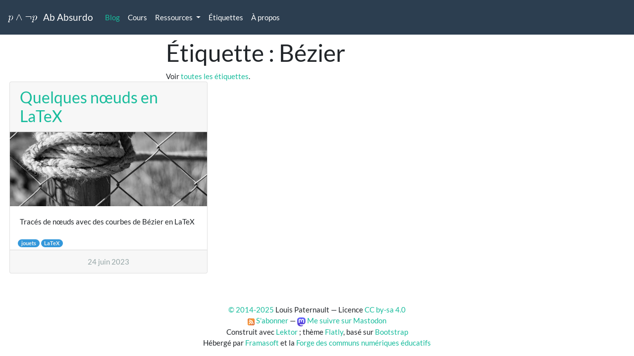

--- FILE ---
content_type: text/html; charset=utf-8
request_url: https://ababsurdo.fr/tag/b%C3%A9zier/
body_size: 8900
content:


<!doctype html>
<html lang="fr">
  <head>
    <!-- Meta tags -->
    <meta charset="utf-8">
    <meta name="viewport" content="width=device-width, initial-scale=1, shrink-to-fit=no">

    <!-- Bootstrap CSS -->
    <link rel="stylesheet" href="../../lib/bootstrap.min.css?h=edd9ab49" crossorigin="anonymous">

    <!-- pygment css -->
    <link rel="stylesheet" href="../../static/pygments.css">

    <!-- CSS Perso (aussi peu que possible) -->
    <link rel="stylesheet" href="../../static/style.css?h=df47a6fc">
    <!-- Commentaires Mastodon -->
    <link rel="stylesheet" href="../../static/mastodon.css?h=b04ea6e4">

    <!-- Favicon. Généré avec https://realfavicongenerator.net-->
    <link rel="shortcut icon" href="../../static/favicon.ico?h=24fd87c3">
    <link rel="apple-touch-icon" href="../../static/apple-touch-icon.png?h=e5d0b091">
    <link rel="apple-touch-icon" sizes="180x180" href="../../static/apple-touch-icon.png?h=e5d0b091">
    <link rel="apple-touch-icon" sizes="160x160" href="../../static/apple-touch-icon-160.png?h=64279721">
    <link rel="icon" type="image/png" sizes="32x32" href="../../static/favicon-32x32.png?h=7579e3ff">
    <link rel="icon" type="image/png" sizes="16x16" href="../../static/favicon-16x16.png?h=a65fa253">
    <link rel="manifest" href="../../static/site.webmanifest?h=327b9af9">
    <link rel="mask-icon" href="../../static/safari-pinned-tab.svg?h=6cbe3ce8" color="#5bbad5">
    <link rel="shortcut icon" href="../../static/favicon.ico?h=24fd87c3">
    <meta name="msapplication-TileColor" content="#da532c">
    <meta name="msapplication-config" content="../../static/browserconfig.xml?h=fdb0f615">
    <meta name="theme-color" content="#ffffff">

    <link rel="alternate" type="application/atom+xml" title="Ab Absurdo — Blog" href="../../blog/feed.xml">

    <title>Étiquette « Bézier » — Ab Absurdo</title>

    <!-- Metadata et Open graph protocol -->
    <meta property="og:title" content="Ab Absurdo" />
    <meta property="og:type" content="article" />
    <meta property="og:url" content="https://ababsurdo.fr/tag/bézier/" />
    <meta property="og:image" content="https://ababsurdo.fr/static/logo.png" />
    <meta property="og:description" content="Site web d'un professeur de mathématiques au lycée." />
    <meta property="og:locale" content="fr_FR" />
    <meta property="og:site_name" content="Ab Absurdo" />
    
    <meta property="og:article:author" content="Louis Paternault" />
    <!-- Identité Mastodon -->
    <link rel="me" href="https://mastodon.mim-libre.fr/@louispaternault">
    <meta name="fediverse:creator" content="@louispaternault@mastodon.mim-libre.fr">

    <meta name="description" content="Site web d'un professeur de mathématiques au lycée." />
    <meta name="author" content="Louis Paternault" />
    

    <meta name="twitter:card" content="summary_large_image">

    
  </head>
  <body>
    <!-- Mathjax -->
    <script src="../../static/mathjax.js?h=fa15ee4a"></script>
    <script defer src="https://cdn.jsdelivr.net/npm/mathjax@4/tex-mml-chtml.js"></script>

    <nav class="navbar navbar-expand-lg navbar-dark bg-primary">
      <a class="navbar-brand " href="../../">
        <img id="logo" alt="p∧¬p" src="../../static/logo.png?h=b7f35e02" height=16>
        &nbsp;
        Ab Absurdo
      </a>
      <button class="navbar-toggler" type="button" data-toggle="collapse" data-target="#navbarColor01" aria-controls="navbarColor01" aria-expanded="false" aria-label="Toggle navigation" style="">
        <span class="navbar-toggler-icon"></span>
      </button>


      <div class="collapse navbar-collapse" id="navbarColor01">
        <ul class="navbar-nav mr-auto">
          
            
              <li class="nav-item active">
                <a class="nav-link" href="../../blog/">
                  Blog
                </a>
              </li>
            
          
            
              <li class="nav-item ">
                <a class="nav-link" href="../../cours/">
                  Cours
                </a>
              </li>
            
          
            
              <li class="nav-item  dropdown">
                <a class="nav-link dropdown-toggle" data-toggle="dropdown" href="#" id="Ressources" aria-expanded="false">
                  Ressources<span class="caret"></span>
                </a>
                <div class="dropdown-menu" aria-labelledby="Ressources">
                  
                    <a class="dropdown-item" href="../../ressources/biblio/">Bibliographie</a>
                  
                    <a class="dropdown-item" href="../../ressources/informatique/">Informatique</a>
                  
                    <a class="dropdown-item" href="../../ressources/presentations/">Sujets de présentation</a>
                  
                    <a class="dropdown-item" href="../../ressources/liens/">Liens</a>
                  
                </div>
              </li>
            
          
            
              <li class="nav-item ">
                <a class="nav-link" href="../">
                  Étiquettes
                </a>
              </li>
            
          
            
              <li class="nav-item ">
                <a class="nav-link" href="../../apropos/">
                  À propos
                </a>
              </li>
            
          
        </ul>
      </div>
    </nav>

    <div class="container-fluid px-0 mx-0">
      

      
      <div class="row mx-0">
        <div class="col-sm-6 offset-sm-3">
          <h1 class="mt-2">Étiquette : Bézier</h1>
        </div>

        <div class="col-sm-6 offset-sm-3">
            Voir <a href="/tag/">toutes les étiquettes</a>.
        </div>
      </div>

<div class="card-deck mx-1">
  
    <div class="card mb-4" style="min-width: 300px; max-width: 400px;">
      <h3 class="card-header"><a href="../../blog/20230624-quelques-noeuds-en-latex/">Quelques nœuds en LaTeX</a></h3>
      
        
        <img style="width: 100%; height: 10em; object-fit: cover; display: block;" src="../../blog/20230624-quelques-noeuds-en-latex/knot@400.jpg" alt="Knot">
      
      
        <div class="card-body">
          <p class="card-text">Tracés de nœuds avec des courbes de Bézier en LaTeX</p>
        </div>

        
        <div class="card-bottom px-3 pb-1">
          <p class="card-text">
          <span class="badge badge-pill badge-info">
            <a class="text-light" href="../jouets">
              jouets
            </a>
          </span>
          <span class="badge badge-pill badge-info">
            <a class="text-light" href="../latex">
              LaTeX
            </a>
          </span>
          
          </p>
        </div>
        
      
      
        <div class="card-footer text-muted text-center">
          24 juin 2023
        </div>
      
    </div>
  
  </div>


    </div>

    <div class="form-group">
      &nbsp;
    </div>

    <footer class="text-center footer mb-3" id="footer">
      
        <a href="/apropos">&copy; 2014-2025</a> Louis Paternault
        —
        Licence <a href="http://creativecommons.org/licenses/by-sa/4.0/deed.fr">CC by-sa 4.0</a>
      

      <br/>

      <a href="../../blog/feed.xml"><img src="../../static/feed.svg?h=4a2b83e6" alt="Atom feed" height=14 width=14> S'abonner</a>
      —
        <a href="https://mastodon.mim-libre.fr/@louispaternault"><img src="../../static/mastodon.svg?h=442091ad" alt="Logo Mastodon" height="18"> Me suivre sur Mastodon</a>

      <br/>

      Construit avec <a href="//getlektor.com">Lektor</a> ;
      thème <a href="//bootswatch.com/flatly/">Flatly</a>,
      basé sur <a href="//getbootstrap.com/">Bootstrap</a>

      <br/>

      Hébergé par <a href="//framasoft.org">Framasoft</a> et la <a href="//forge.apps.education.fr">Forge des communs numériques éducatifs</a>
    </footer>

    <!-- Optional JavaScript -->
    <!-- jQuery first, then Popper.js, then Bootstrap JS -->
    <script src="../../lib/jquery-3.2.1.slim.min.js?h=9e89d151"></script>
    <script src="../../lib/popper.min.js?h=c3b977aa"></script>
    <script src="../../lib/bootstrap.min.js?h=5ef2c15b"></script>

    <!-- Matomo -->
    <script type="text/javascript">
      var _paq = window._paq = window._paq || [];
      /* tracker methods like "setCustomDimension" should be called before "trackPageView" */
      _paq.push(["setDoNotTrack", true]);
      _paq.push(['trackPageView']);
      _paq.push(['enableLinkTracking']);
      (function() {
        var u="https://stats-web.gresille.org/";
        _paq.push(['setTrackerUrl', u+'matomo.php']);
        _paq.push(['setSiteId', '22']);
        var d=document, g=d.createElement('script'), s=d.getElementsByTagName('script')[0];
        g.type='text/javascript'; g.async=true; g.src=u+'matomo.js'; s.parentNode.insertBefore(g,s);
      })();
    </script>
    <noscript><p><img src="https://stats-web.gresille.org/matomo.php?idsite=22&amp;rec=1" style="border:0;" alt="" /></p></noscript>
    <!-- End Matomo Code -->

  </body>
</html>


--- FILE ---
content_type: text/css; charset=utf-8
request_url: https://ababsurdo.fr/static/style.css?h=df47a6fc
body_size: 698
content:
blockquote {
  border: 1px solid #eee;
  border-left: .25rem solid #F39C12;
  border-radius: .25rem;
  margin: 1.25rem;
  padding: 1.25rem;
}

blockquote > p:last-child {
  margin-bottom: 0pt;
}

/* Tableaux */
table {
  border-collapse: collapse;
}
table, th, td {
  border: 1px solid black;
}

/* Logo */
#logo {
	animation-name: rotation;
	animation-duration: 2s;
        animation-timing-function: ease-in-out;
        animation-direction: alternate;;
	animation-iteration-count: infinite;
	/* animation-delay: 5s; */
	animation-play-state: paused;
}
#logo:hover {
	animation-play-state: running;
}

@keyframes rotation {
	from {
		transform: rotate(0deg);
	}
	to {
		transform: rotate(360deg) scale(1.3, 1.3);
	}
}

/* Notes de bas de page */
div.footnotes>hr:first-child::before {
  content: "Notes";
  color: black;
  font-size: 2em;
  display: block;
}

div.footnotes>hr:first-child {
  padding-bottom: 2em;
}

div.hll {
    background-color: #ffffcc;
    border: 3px solid #ccccaa;
    border-radius: 15px;
    padding: .5em;
    margin-left: 2em;
    margin-right: 2em;
    margin-bottom: 1em;
}


--- FILE ---
content_type: text/css; charset=utf-8
request_url: https://ababsurdo.fr/static/mastodon.css?h=b04ea6e4
body_size: 2637
content:
/*
 * Copié et adapté depuis un travail de Veronica Berglyd Olsen
 * https://berglyd.net
 *
 * URL de téléchargement original : https://berglyd.net/css/styles.css?v=60
 *
 * Licence : « The theme and layout of this website was designed by the author, and is not based directly on any other themes. Feel free to snoop around in the generated HTML and CSS and copy things if you want. In particular, JavaScript code related to the comment integration may be of interest. »
 * https://berglyd.net/about/website/
 */

/**
 *  Mastodon Comments
 */

#article-comments {
  border-top: 1px solid hsl(0, 0%, 79%);
  margin: 0.7rem 0;
  max-width: 100% !important;
}

#mastodon-comments-list button {
  background-color: hsl(44, 10%, 90%);
  border: 1px solid hsl(193, 67%, 30%);
  border-radius: 5%;
  display: block;
  padding: 0.5rem 1rem;
  font-size: 1.08rem;
}

/* Wrapper */

#article-comments div.mastodon-wrapper {
  display: flex;
  flex-direction: row;
  gap: 0.5rem;
}

#article-comments div.reply-original {
  display: none;
}

#article-comments div.reply-child {
  display: block;
  flex: 0 0 1.75rem;
  text-align: right;
}

.comment-level svg {
  width: 1.5rem;
  margin-top: 0.5rem;
  color: hsl(44, 10%, 50%);
}

/* Comment */

#article-comments div.mastodon-comment {
  background-color: hsl(44, 10%, 90%);
  border: 1px solid hsl(0, 0%, 79%);
  border-radius: 0.5rem;
  display: block;
  flex: 1 1 auto;
  font-size: 1rem;
  margin: 0 0 0.75rem 0;
  padding: 0;
}

#article-comments div.comment-meta {
  background-color: hsl(44, 10%, 85%);
  border-radius: 0.5rem 0.5rem 0 0;
  display: flex;
  flex-direction: row;
  justify-content: space-between;
  gap: 0.75rem;
  box-sizing: border-box;
  padding: 0.5rem 0.75rem;
  width: 100%;
}

#article-comments div.comment-avatar {
  display: block;
  flex: 0 0 4rem;
}

#article-comments div.comment-avatar img {
  width: 4rem;
  border-radius: 10%;
  margin-top: 0.15rem;
}

#article-comments div.comment-author {
  display: block;
  flex: 1 1 0;
  white-space: nowrap;
  overflow-x: hidden;
  width: 0;
}

#article-comments div.comment-author-name {
  font-weight: 700;
  margin: 0;
}

#article-comments div.comment-author-name a {
  color: hsl(44, 10%, 10%);
  text-decoration: none;
}

#article-comments div.comment-author-reply,
#article-comments div.comment-date {
  font-size: 0.9rem;
  margin: 0;
}

#article-comments div.comment-author-reply a,
#article-comments div.comment-date a {
  color: hsl(44, 10%, 30%);
  text-decoration: none;
}

#article-comments div.comment-author-reply a:hover,
#article-comments div.comment-date a:hover {
  color: hsl(44, 10%, 30%);
  text-decoration: underline;
}

#article-comments div.comment-content {
  display: block;
  box-sizing: border-box;
  padding: 0.5rem 0.75rem 0.75rem 0.75rem;
  margin: 0;
}

#article-comments img.comment-emoji {
  height: 0.75rem;
  vertical-align: baseline;
}

#article-comments div.comment-content p {
  margin: 0.7rem 0 0 0;
}

#article-comments div.comment-content p:first-of-type {
  margin: 0;
}


--- FILE ---
content_type: application/javascript
request_url: https://ababsurdo.fr/static/mathjax.js?h=fa15ee4a
body_size: 217
content:
window.MathJax = {
  tex: {
    inlineMath: [ ['$','$'], ['$$', '$$']  ],
    tagSide: "right",
    tags: "ams",
    macros: {
      eps: '\\varepsilon',
      cosec: '\\operatorname{cosec}',
      acos: '\\operatorname{arccos}',
      abs: [ '\\left\\lvert#1\\right\\rvert', 1 ],
      paren: [ '#1\\left(#2#1\\right)', 2, '' ]
    },
    autoload: {
      color: [],
      colorv2: ['color']
    },
    packages: {'[+]': ['noerrors']}
  },
  options: {
    ignoreHtmlClass: 'tex2jax_ignore',
    processHtmlClass: 'tex2jax_process'
  },
  loader: {
    load: ['input/asciimath', '[tex]/noerrors']
  }
};
